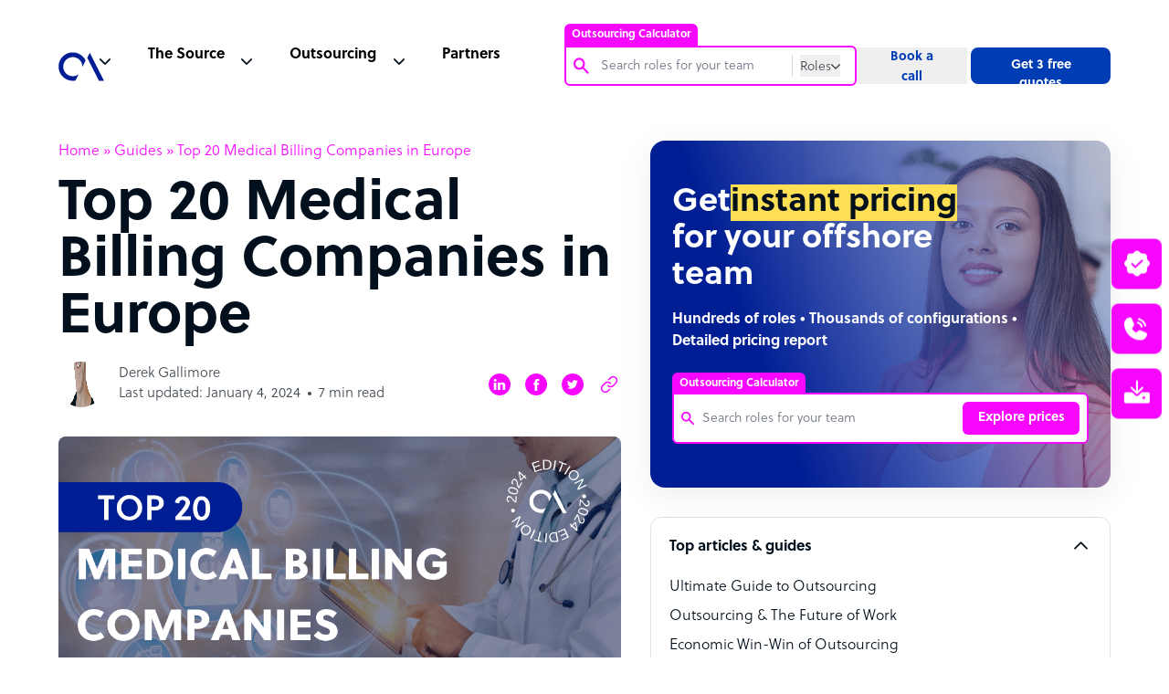

--- FILE ---
content_type: text/html; charset=utf-8
request_url: https://www.google.com/recaptcha/api2/anchor?ar=1&k=6Lc3D5sUAAAAAIiNikzhrkITe5VDNrIr70Sqne1-&co=aHR0cHM6Ly93d3cub3V0c291cmNlYWNjZWxlcmF0b3IuY29tOjQ0Mw..&hl=en&v=PoyoqOPhxBO7pBk68S4YbpHZ&size=invisible&anchor-ms=20000&execute-ms=30000&cb=vn1gaoze5p2m
body_size: 48680
content:
<!DOCTYPE HTML><html dir="ltr" lang="en"><head><meta http-equiv="Content-Type" content="text/html; charset=UTF-8">
<meta http-equiv="X-UA-Compatible" content="IE=edge">
<title>reCAPTCHA</title>
<style type="text/css">
/* cyrillic-ext */
@font-face {
  font-family: 'Roboto';
  font-style: normal;
  font-weight: 400;
  font-stretch: 100%;
  src: url(//fonts.gstatic.com/s/roboto/v48/KFO7CnqEu92Fr1ME7kSn66aGLdTylUAMa3GUBHMdazTgWw.woff2) format('woff2');
  unicode-range: U+0460-052F, U+1C80-1C8A, U+20B4, U+2DE0-2DFF, U+A640-A69F, U+FE2E-FE2F;
}
/* cyrillic */
@font-face {
  font-family: 'Roboto';
  font-style: normal;
  font-weight: 400;
  font-stretch: 100%;
  src: url(//fonts.gstatic.com/s/roboto/v48/KFO7CnqEu92Fr1ME7kSn66aGLdTylUAMa3iUBHMdazTgWw.woff2) format('woff2');
  unicode-range: U+0301, U+0400-045F, U+0490-0491, U+04B0-04B1, U+2116;
}
/* greek-ext */
@font-face {
  font-family: 'Roboto';
  font-style: normal;
  font-weight: 400;
  font-stretch: 100%;
  src: url(//fonts.gstatic.com/s/roboto/v48/KFO7CnqEu92Fr1ME7kSn66aGLdTylUAMa3CUBHMdazTgWw.woff2) format('woff2');
  unicode-range: U+1F00-1FFF;
}
/* greek */
@font-face {
  font-family: 'Roboto';
  font-style: normal;
  font-weight: 400;
  font-stretch: 100%;
  src: url(//fonts.gstatic.com/s/roboto/v48/KFO7CnqEu92Fr1ME7kSn66aGLdTylUAMa3-UBHMdazTgWw.woff2) format('woff2');
  unicode-range: U+0370-0377, U+037A-037F, U+0384-038A, U+038C, U+038E-03A1, U+03A3-03FF;
}
/* math */
@font-face {
  font-family: 'Roboto';
  font-style: normal;
  font-weight: 400;
  font-stretch: 100%;
  src: url(//fonts.gstatic.com/s/roboto/v48/KFO7CnqEu92Fr1ME7kSn66aGLdTylUAMawCUBHMdazTgWw.woff2) format('woff2');
  unicode-range: U+0302-0303, U+0305, U+0307-0308, U+0310, U+0312, U+0315, U+031A, U+0326-0327, U+032C, U+032F-0330, U+0332-0333, U+0338, U+033A, U+0346, U+034D, U+0391-03A1, U+03A3-03A9, U+03B1-03C9, U+03D1, U+03D5-03D6, U+03F0-03F1, U+03F4-03F5, U+2016-2017, U+2034-2038, U+203C, U+2040, U+2043, U+2047, U+2050, U+2057, U+205F, U+2070-2071, U+2074-208E, U+2090-209C, U+20D0-20DC, U+20E1, U+20E5-20EF, U+2100-2112, U+2114-2115, U+2117-2121, U+2123-214F, U+2190, U+2192, U+2194-21AE, U+21B0-21E5, U+21F1-21F2, U+21F4-2211, U+2213-2214, U+2216-22FF, U+2308-230B, U+2310, U+2319, U+231C-2321, U+2336-237A, U+237C, U+2395, U+239B-23B7, U+23D0, U+23DC-23E1, U+2474-2475, U+25AF, U+25B3, U+25B7, U+25BD, U+25C1, U+25CA, U+25CC, U+25FB, U+266D-266F, U+27C0-27FF, U+2900-2AFF, U+2B0E-2B11, U+2B30-2B4C, U+2BFE, U+3030, U+FF5B, U+FF5D, U+1D400-1D7FF, U+1EE00-1EEFF;
}
/* symbols */
@font-face {
  font-family: 'Roboto';
  font-style: normal;
  font-weight: 400;
  font-stretch: 100%;
  src: url(//fonts.gstatic.com/s/roboto/v48/KFO7CnqEu92Fr1ME7kSn66aGLdTylUAMaxKUBHMdazTgWw.woff2) format('woff2');
  unicode-range: U+0001-000C, U+000E-001F, U+007F-009F, U+20DD-20E0, U+20E2-20E4, U+2150-218F, U+2190, U+2192, U+2194-2199, U+21AF, U+21E6-21F0, U+21F3, U+2218-2219, U+2299, U+22C4-22C6, U+2300-243F, U+2440-244A, U+2460-24FF, U+25A0-27BF, U+2800-28FF, U+2921-2922, U+2981, U+29BF, U+29EB, U+2B00-2BFF, U+4DC0-4DFF, U+FFF9-FFFB, U+10140-1018E, U+10190-1019C, U+101A0, U+101D0-101FD, U+102E0-102FB, U+10E60-10E7E, U+1D2C0-1D2D3, U+1D2E0-1D37F, U+1F000-1F0FF, U+1F100-1F1AD, U+1F1E6-1F1FF, U+1F30D-1F30F, U+1F315, U+1F31C, U+1F31E, U+1F320-1F32C, U+1F336, U+1F378, U+1F37D, U+1F382, U+1F393-1F39F, U+1F3A7-1F3A8, U+1F3AC-1F3AF, U+1F3C2, U+1F3C4-1F3C6, U+1F3CA-1F3CE, U+1F3D4-1F3E0, U+1F3ED, U+1F3F1-1F3F3, U+1F3F5-1F3F7, U+1F408, U+1F415, U+1F41F, U+1F426, U+1F43F, U+1F441-1F442, U+1F444, U+1F446-1F449, U+1F44C-1F44E, U+1F453, U+1F46A, U+1F47D, U+1F4A3, U+1F4B0, U+1F4B3, U+1F4B9, U+1F4BB, U+1F4BF, U+1F4C8-1F4CB, U+1F4D6, U+1F4DA, U+1F4DF, U+1F4E3-1F4E6, U+1F4EA-1F4ED, U+1F4F7, U+1F4F9-1F4FB, U+1F4FD-1F4FE, U+1F503, U+1F507-1F50B, U+1F50D, U+1F512-1F513, U+1F53E-1F54A, U+1F54F-1F5FA, U+1F610, U+1F650-1F67F, U+1F687, U+1F68D, U+1F691, U+1F694, U+1F698, U+1F6AD, U+1F6B2, U+1F6B9-1F6BA, U+1F6BC, U+1F6C6-1F6CF, U+1F6D3-1F6D7, U+1F6E0-1F6EA, U+1F6F0-1F6F3, U+1F6F7-1F6FC, U+1F700-1F7FF, U+1F800-1F80B, U+1F810-1F847, U+1F850-1F859, U+1F860-1F887, U+1F890-1F8AD, U+1F8B0-1F8BB, U+1F8C0-1F8C1, U+1F900-1F90B, U+1F93B, U+1F946, U+1F984, U+1F996, U+1F9E9, U+1FA00-1FA6F, U+1FA70-1FA7C, U+1FA80-1FA89, U+1FA8F-1FAC6, U+1FACE-1FADC, U+1FADF-1FAE9, U+1FAF0-1FAF8, U+1FB00-1FBFF;
}
/* vietnamese */
@font-face {
  font-family: 'Roboto';
  font-style: normal;
  font-weight: 400;
  font-stretch: 100%;
  src: url(//fonts.gstatic.com/s/roboto/v48/KFO7CnqEu92Fr1ME7kSn66aGLdTylUAMa3OUBHMdazTgWw.woff2) format('woff2');
  unicode-range: U+0102-0103, U+0110-0111, U+0128-0129, U+0168-0169, U+01A0-01A1, U+01AF-01B0, U+0300-0301, U+0303-0304, U+0308-0309, U+0323, U+0329, U+1EA0-1EF9, U+20AB;
}
/* latin-ext */
@font-face {
  font-family: 'Roboto';
  font-style: normal;
  font-weight: 400;
  font-stretch: 100%;
  src: url(//fonts.gstatic.com/s/roboto/v48/KFO7CnqEu92Fr1ME7kSn66aGLdTylUAMa3KUBHMdazTgWw.woff2) format('woff2');
  unicode-range: U+0100-02BA, U+02BD-02C5, U+02C7-02CC, U+02CE-02D7, U+02DD-02FF, U+0304, U+0308, U+0329, U+1D00-1DBF, U+1E00-1E9F, U+1EF2-1EFF, U+2020, U+20A0-20AB, U+20AD-20C0, U+2113, U+2C60-2C7F, U+A720-A7FF;
}
/* latin */
@font-face {
  font-family: 'Roboto';
  font-style: normal;
  font-weight: 400;
  font-stretch: 100%;
  src: url(//fonts.gstatic.com/s/roboto/v48/KFO7CnqEu92Fr1ME7kSn66aGLdTylUAMa3yUBHMdazQ.woff2) format('woff2');
  unicode-range: U+0000-00FF, U+0131, U+0152-0153, U+02BB-02BC, U+02C6, U+02DA, U+02DC, U+0304, U+0308, U+0329, U+2000-206F, U+20AC, U+2122, U+2191, U+2193, U+2212, U+2215, U+FEFF, U+FFFD;
}
/* cyrillic-ext */
@font-face {
  font-family: 'Roboto';
  font-style: normal;
  font-weight: 500;
  font-stretch: 100%;
  src: url(//fonts.gstatic.com/s/roboto/v48/KFO7CnqEu92Fr1ME7kSn66aGLdTylUAMa3GUBHMdazTgWw.woff2) format('woff2');
  unicode-range: U+0460-052F, U+1C80-1C8A, U+20B4, U+2DE0-2DFF, U+A640-A69F, U+FE2E-FE2F;
}
/* cyrillic */
@font-face {
  font-family: 'Roboto';
  font-style: normal;
  font-weight: 500;
  font-stretch: 100%;
  src: url(//fonts.gstatic.com/s/roboto/v48/KFO7CnqEu92Fr1ME7kSn66aGLdTylUAMa3iUBHMdazTgWw.woff2) format('woff2');
  unicode-range: U+0301, U+0400-045F, U+0490-0491, U+04B0-04B1, U+2116;
}
/* greek-ext */
@font-face {
  font-family: 'Roboto';
  font-style: normal;
  font-weight: 500;
  font-stretch: 100%;
  src: url(//fonts.gstatic.com/s/roboto/v48/KFO7CnqEu92Fr1ME7kSn66aGLdTylUAMa3CUBHMdazTgWw.woff2) format('woff2');
  unicode-range: U+1F00-1FFF;
}
/* greek */
@font-face {
  font-family: 'Roboto';
  font-style: normal;
  font-weight: 500;
  font-stretch: 100%;
  src: url(//fonts.gstatic.com/s/roboto/v48/KFO7CnqEu92Fr1ME7kSn66aGLdTylUAMa3-UBHMdazTgWw.woff2) format('woff2');
  unicode-range: U+0370-0377, U+037A-037F, U+0384-038A, U+038C, U+038E-03A1, U+03A3-03FF;
}
/* math */
@font-face {
  font-family: 'Roboto';
  font-style: normal;
  font-weight: 500;
  font-stretch: 100%;
  src: url(//fonts.gstatic.com/s/roboto/v48/KFO7CnqEu92Fr1ME7kSn66aGLdTylUAMawCUBHMdazTgWw.woff2) format('woff2');
  unicode-range: U+0302-0303, U+0305, U+0307-0308, U+0310, U+0312, U+0315, U+031A, U+0326-0327, U+032C, U+032F-0330, U+0332-0333, U+0338, U+033A, U+0346, U+034D, U+0391-03A1, U+03A3-03A9, U+03B1-03C9, U+03D1, U+03D5-03D6, U+03F0-03F1, U+03F4-03F5, U+2016-2017, U+2034-2038, U+203C, U+2040, U+2043, U+2047, U+2050, U+2057, U+205F, U+2070-2071, U+2074-208E, U+2090-209C, U+20D0-20DC, U+20E1, U+20E5-20EF, U+2100-2112, U+2114-2115, U+2117-2121, U+2123-214F, U+2190, U+2192, U+2194-21AE, U+21B0-21E5, U+21F1-21F2, U+21F4-2211, U+2213-2214, U+2216-22FF, U+2308-230B, U+2310, U+2319, U+231C-2321, U+2336-237A, U+237C, U+2395, U+239B-23B7, U+23D0, U+23DC-23E1, U+2474-2475, U+25AF, U+25B3, U+25B7, U+25BD, U+25C1, U+25CA, U+25CC, U+25FB, U+266D-266F, U+27C0-27FF, U+2900-2AFF, U+2B0E-2B11, U+2B30-2B4C, U+2BFE, U+3030, U+FF5B, U+FF5D, U+1D400-1D7FF, U+1EE00-1EEFF;
}
/* symbols */
@font-face {
  font-family: 'Roboto';
  font-style: normal;
  font-weight: 500;
  font-stretch: 100%;
  src: url(//fonts.gstatic.com/s/roboto/v48/KFO7CnqEu92Fr1ME7kSn66aGLdTylUAMaxKUBHMdazTgWw.woff2) format('woff2');
  unicode-range: U+0001-000C, U+000E-001F, U+007F-009F, U+20DD-20E0, U+20E2-20E4, U+2150-218F, U+2190, U+2192, U+2194-2199, U+21AF, U+21E6-21F0, U+21F3, U+2218-2219, U+2299, U+22C4-22C6, U+2300-243F, U+2440-244A, U+2460-24FF, U+25A0-27BF, U+2800-28FF, U+2921-2922, U+2981, U+29BF, U+29EB, U+2B00-2BFF, U+4DC0-4DFF, U+FFF9-FFFB, U+10140-1018E, U+10190-1019C, U+101A0, U+101D0-101FD, U+102E0-102FB, U+10E60-10E7E, U+1D2C0-1D2D3, U+1D2E0-1D37F, U+1F000-1F0FF, U+1F100-1F1AD, U+1F1E6-1F1FF, U+1F30D-1F30F, U+1F315, U+1F31C, U+1F31E, U+1F320-1F32C, U+1F336, U+1F378, U+1F37D, U+1F382, U+1F393-1F39F, U+1F3A7-1F3A8, U+1F3AC-1F3AF, U+1F3C2, U+1F3C4-1F3C6, U+1F3CA-1F3CE, U+1F3D4-1F3E0, U+1F3ED, U+1F3F1-1F3F3, U+1F3F5-1F3F7, U+1F408, U+1F415, U+1F41F, U+1F426, U+1F43F, U+1F441-1F442, U+1F444, U+1F446-1F449, U+1F44C-1F44E, U+1F453, U+1F46A, U+1F47D, U+1F4A3, U+1F4B0, U+1F4B3, U+1F4B9, U+1F4BB, U+1F4BF, U+1F4C8-1F4CB, U+1F4D6, U+1F4DA, U+1F4DF, U+1F4E3-1F4E6, U+1F4EA-1F4ED, U+1F4F7, U+1F4F9-1F4FB, U+1F4FD-1F4FE, U+1F503, U+1F507-1F50B, U+1F50D, U+1F512-1F513, U+1F53E-1F54A, U+1F54F-1F5FA, U+1F610, U+1F650-1F67F, U+1F687, U+1F68D, U+1F691, U+1F694, U+1F698, U+1F6AD, U+1F6B2, U+1F6B9-1F6BA, U+1F6BC, U+1F6C6-1F6CF, U+1F6D3-1F6D7, U+1F6E0-1F6EA, U+1F6F0-1F6F3, U+1F6F7-1F6FC, U+1F700-1F7FF, U+1F800-1F80B, U+1F810-1F847, U+1F850-1F859, U+1F860-1F887, U+1F890-1F8AD, U+1F8B0-1F8BB, U+1F8C0-1F8C1, U+1F900-1F90B, U+1F93B, U+1F946, U+1F984, U+1F996, U+1F9E9, U+1FA00-1FA6F, U+1FA70-1FA7C, U+1FA80-1FA89, U+1FA8F-1FAC6, U+1FACE-1FADC, U+1FADF-1FAE9, U+1FAF0-1FAF8, U+1FB00-1FBFF;
}
/* vietnamese */
@font-face {
  font-family: 'Roboto';
  font-style: normal;
  font-weight: 500;
  font-stretch: 100%;
  src: url(//fonts.gstatic.com/s/roboto/v48/KFO7CnqEu92Fr1ME7kSn66aGLdTylUAMa3OUBHMdazTgWw.woff2) format('woff2');
  unicode-range: U+0102-0103, U+0110-0111, U+0128-0129, U+0168-0169, U+01A0-01A1, U+01AF-01B0, U+0300-0301, U+0303-0304, U+0308-0309, U+0323, U+0329, U+1EA0-1EF9, U+20AB;
}
/* latin-ext */
@font-face {
  font-family: 'Roboto';
  font-style: normal;
  font-weight: 500;
  font-stretch: 100%;
  src: url(//fonts.gstatic.com/s/roboto/v48/KFO7CnqEu92Fr1ME7kSn66aGLdTylUAMa3KUBHMdazTgWw.woff2) format('woff2');
  unicode-range: U+0100-02BA, U+02BD-02C5, U+02C7-02CC, U+02CE-02D7, U+02DD-02FF, U+0304, U+0308, U+0329, U+1D00-1DBF, U+1E00-1E9F, U+1EF2-1EFF, U+2020, U+20A0-20AB, U+20AD-20C0, U+2113, U+2C60-2C7F, U+A720-A7FF;
}
/* latin */
@font-face {
  font-family: 'Roboto';
  font-style: normal;
  font-weight: 500;
  font-stretch: 100%;
  src: url(//fonts.gstatic.com/s/roboto/v48/KFO7CnqEu92Fr1ME7kSn66aGLdTylUAMa3yUBHMdazQ.woff2) format('woff2');
  unicode-range: U+0000-00FF, U+0131, U+0152-0153, U+02BB-02BC, U+02C6, U+02DA, U+02DC, U+0304, U+0308, U+0329, U+2000-206F, U+20AC, U+2122, U+2191, U+2193, U+2212, U+2215, U+FEFF, U+FFFD;
}
/* cyrillic-ext */
@font-face {
  font-family: 'Roboto';
  font-style: normal;
  font-weight: 900;
  font-stretch: 100%;
  src: url(//fonts.gstatic.com/s/roboto/v48/KFO7CnqEu92Fr1ME7kSn66aGLdTylUAMa3GUBHMdazTgWw.woff2) format('woff2');
  unicode-range: U+0460-052F, U+1C80-1C8A, U+20B4, U+2DE0-2DFF, U+A640-A69F, U+FE2E-FE2F;
}
/* cyrillic */
@font-face {
  font-family: 'Roboto';
  font-style: normal;
  font-weight: 900;
  font-stretch: 100%;
  src: url(//fonts.gstatic.com/s/roboto/v48/KFO7CnqEu92Fr1ME7kSn66aGLdTylUAMa3iUBHMdazTgWw.woff2) format('woff2');
  unicode-range: U+0301, U+0400-045F, U+0490-0491, U+04B0-04B1, U+2116;
}
/* greek-ext */
@font-face {
  font-family: 'Roboto';
  font-style: normal;
  font-weight: 900;
  font-stretch: 100%;
  src: url(//fonts.gstatic.com/s/roboto/v48/KFO7CnqEu92Fr1ME7kSn66aGLdTylUAMa3CUBHMdazTgWw.woff2) format('woff2');
  unicode-range: U+1F00-1FFF;
}
/* greek */
@font-face {
  font-family: 'Roboto';
  font-style: normal;
  font-weight: 900;
  font-stretch: 100%;
  src: url(//fonts.gstatic.com/s/roboto/v48/KFO7CnqEu92Fr1ME7kSn66aGLdTylUAMa3-UBHMdazTgWw.woff2) format('woff2');
  unicode-range: U+0370-0377, U+037A-037F, U+0384-038A, U+038C, U+038E-03A1, U+03A3-03FF;
}
/* math */
@font-face {
  font-family: 'Roboto';
  font-style: normal;
  font-weight: 900;
  font-stretch: 100%;
  src: url(//fonts.gstatic.com/s/roboto/v48/KFO7CnqEu92Fr1ME7kSn66aGLdTylUAMawCUBHMdazTgWw.woff2) format('woff2');
  unicode-range: U+0302-0303, U+0305, U+0307-0308, U+0310, U+0312, U+0315, U+031A, U+0326-0327, U+032C, U+032F-0330, U+0332-0333, U+0338, U+033A, U+0346, U+034D, U+0391-03A1, U+03A3-03A9, U+03B1-03C9, U+03D1, U+03D5-03D6, U+03F0-03F1, U+03F4-03F5, U+2016-2017, U+2034-2038, U+203C, U+2040, U+2043, U+2047, U+2050, U+2057, U+205F, U+2070-2071, U+2074-208E, U+2090-209C, U+20D0-20DC, U+20E1, U+20E5-20EF, U+2100-2112, U+2114-2115, U+2117-2121, U+2123-214F, U+2190, U+2192, U+2194-21AE, U+21B0-21E5, U+21F1-21F2, U+21F4-2211, U+2213-2214, U+2216-22FF, U+2308-230B, U+2310, U+2319, U+231C-2321, U+2336-237A, U+237C, U+2395, U+239B-23B7, U+23D0, U+23DC-23E1, U+2474-2475, U+25AF, U+25B3, U+25B7, U+25BD, U+25C1, U+25CA, U+25CC, U+25FB, U+266D-266F, U+27C0-27FF, U+2900-2AFF, U+2B0E-2B11, U+2B30-2B4C, U+2BFE, U+3030, U+FF5B, U+FF5D, U+1D400-1D7FF, U+1EE00-1EEFF;
}
/* symbols */
@font-face {
  font-family: 'Roboto';
  font-style: normal;
  font-weight: 900;
  font-stretch: 100%;
  src: url(//fonts.gstatic.com/s/roboto/v48/KFO7CnqEu92Fr1ME7kSn66aGLdTylUAMaxKUBHMdazTgWw.woff2) format('woff2');
  unicode-range: U+0001-000C, U+000E-001F, U+007F-009F, U+20DD-20E0, U+20E2-20E4, U+2150-218F, U+2190, U+2192, U+2194-2199, U+21AF, U+21E6-21F0, U+21F3, U+2218-2219, U+2299, U+22C4-22C6, U+2300-243F, U+2440-244A, U+2460-24FF, U+25A0-27BF, U+2800-28FF, U+2921-2922, U+2981, U+29BF, U+29EB, U+2B00-2BFF, U+4DC0-4DFF, U+FFF9-FFFB, U+10140-1018E, U+10190-1019C, U+101A0, U+101D0-101FD, U+102E0-102FB, U+10E60-10E7E, U+1D2C0-1D2D3, U+1D2E0-1D37F, U+1F000-1F0FF, U+1F100-1F1AD, U+1F1E6-1F1FF, U+1F30D-1F30F, U+1F315, U+1F31C, U+1F31E, U+1F320-1F32C, U+1F336, U+1F378, U+1F37D, U+1F382, U+1F393-1F39F, U+1F3A7-1F3A8, U+1F3AC-1F3AF, U+1F3C2, U+1F3C4-1F3C6, U+1F3CA-1F3CE, U+1F3D4-1F3E0, U+1F3ED, U+1F3F1-1F3F3, U+1F3F5-1F3F7, U+1F408, U+1F415, U+1F41F, U+1F426, U+1F43F, U+1F441-1F442, U+1F444, U+1F446-1F449, U+1F44C-1F44E, U+1F453, U+1F46A, U+1F47D, U+1F4A3, U+1F4B0, U+1F4B3, U+1F4B9, U+1F4BB, U+1F4BF, U+1F4C8-1F4CB, U+1F4D6, U+1F4DA, U+1F4DF, U+1F4E3-1F4E6, U+1F4EA-1F4ED, U+1F4F7, U+1F4F9-1F4FB, U+1F4FD-1F4FE, U+1F503, U+1F507-1F50B, U+1F50D, U+1F512-1F513, U+1F53E-1F54A, U+1F54F-1F5FA, U+1F610, U+1F650-1F67F, U+1F687, U+1F68D, U+1F691, U+1F694, U+1F698, U+1F6AD, U+1F6B2, U+1F6B9-1F6BA, U+1F6BC, U+1F6C6-1F6CF, U+1F6D3-1F6D7, U+1F6E0-1F6EA, U+1F6F0-1F6F3, U+1F6F7-1F6FC, U+1F700-1F7FF, U+1F800-1F80B, U+1F810-1F847, U+1F850-1F859, U+1F860-1F887, U+1F890-1F8AD, U+1F8B0-1F8BB, U+1F8C0-1F8C1, U+1F900-1F90B, U+1F93B, U+1F946, U+1F984, U+1F996, U+1F9E9, U+1FA00-1FA6F, U+1FA70-1FA7C, U+1FA80-1FA89, U+1FA8F-1FAC6, U+1FACE-1FADC, U+1FADF-1FAE9, U+1FAF0-1FAF8, U+1FB00-1FBFF;
}
/* vietnamese */
@font-face {
  font-family: 'Roboto';
  font-style: normal;
  font-weight: 900;
  font-stretch: 100%;
  src: url(//fonts.gstatic.com/s/roboto/v48/KFO7CnqEu92Fr1ME7kSn66aGLdTylUAMa3OUBHMdazTgWw.woff2) format('woff2');
  unicode-range: U+0102-0103, U+0110-0111, U+0128-0129, U+0168-0169, U+01A0-01A1, U+01AF-01B0, U+0300-0301, U+0303-0304, U+0308-0309, U+0323, U+0329, U+1EA0-1EF9, U+20AB;
}
/* latin-ext */
@font-face {
  font-family: 'Roboto';
  font-style: normal;
  font-weight: 900;
  font-stretch: 100%;
  src: url(//fonts.gstatic.com/s/roboto/v48/KFO7CnqEu92Fr1ME7kSn66aGLdTylUAMa3KUBHMdazTgWw.woff2) format('woff2');
  unicode-range: U+0100-02BA, U+02BD-02C5, U+02C7-02CC, U+02CE-02D7, U+02DD-02FF, U+0304, U+0308, U+0329, U+1D00-1DBF, U+1E00-1E9F, U+1EF2-1EFF, U+2020, U+20A0-20AB, U+20AD-20C0, U+2113, U+2C60-2C7F, U+A720-A7FF;
}
/* latin */
@font-face {
  font-family: 'Roboto';
  font-style: normal;
  font-weight: 900;
  font-stretch: 100%;
  src: url(//fonts.gstatic.com/s/roboto/v48/KFO7CnqEu92Fr1ME7kSn66aGLdTylUAMa3yUBHMdazQ.woff2) format('woff2');
  unicode-range: U+0000-00FF, U+0131, U+0152-0153, U+02BB-02BC, U+02C6, U+02DA, U+02DC, U+0304, U+0308, U+0329, U+2000-206F, U+20AC, U+2122, U+2191, U+2193, U+2212, U+2215, U+FEFF, U+FFFD;
}

</style>
<link rel="stylesheet" type="text/css" href="https://www.gstatic.com/recaptcha/releases/PoyoqOPhxBO7pBk68S4YbpHZ/styles__ltr.css">
<script nonce="Nkvs-gK7SAzan8JZ6IFU-g" type="text/javascript">window['__recaptcha_api'] = 'https://www.google.com/recaptcha/api2/';</script>
<script type="text/javascript" src="https://www.gstatic.com/recaptcha/releases/PoyoqOPhxBO7pBk68S4YbpHZ/recaptcha__en.js" nonce="Nkvs-gK7SAzan8JZ6IFU-g">
      
    </script></head>
<body><div id="rc-anchor-alert" class="rc-anchor-alert"></div>
<input type="hidden" id="recaptcha-token" value="[base64]">
<script type="text/javascript" nonce="Nkvs-gK7SAzan8JZ6IFU-g">
      recaptcha.anchor.Main.init("[\x22ainput\x22,[\x22bgdata\x22,\x22\x22,\[base64]/[base64]/MjU1Ong/[base64]/[base64]/[base64]/[base64]/[base64]/[base64]/[base64]/[base64]/[base64]/[base64]/[base64]/[base64]/[base64]/[base64]/[base64]\\u003d\x22,\[base64]\\u003d\\u003d\x22,\x22woo/[base64]/CvcOjw5bCgjDDhsO1JMOyEsKKw50ccV0rw7lhwowGVRzDhU3Ck1/DriHCriDCh8K1NMOIw6QCwo7DnmTDm8Kiwr14wqXDvsOcKlZWAMOMIcKewpc/wq4Pw5YwJ1XDgxfDlsOSUCXCm8OgbXRYw6VjW8KNw7Anw51fZEQmw4bDhx7Dmj3Do8OVIsOfHWjDow18VMK9w5jDiMOjwqDCvCtmAgDDuWDCrcOMw4/[base64]/CriN+wrAjXDVGB8KXHEHDk1QrT3TDjMKtwrfDjsKycALDjMOXw7E7OcKVw5vDq8O6w6nCmsKNasOywrF+w7MdwrPClMK2wrDDmMKHwrPDmcK+wq/[base64]/DiMK/wrRpZUXCgcKywqjDkXDDqX3DtE56w6fCrMKNPMOaV8Kuf13DpMOrWsOXwq3CuD7CuT91wobCrsKcw6PCoXPDiSHDosOAG8KsC1JIOsKRw5XDkcKVwp5uw63DicOHVcO4w5hvwoQyXwvDicKAw74Ee3ZFwo1aGjbCliLCiC/CoBlsw6odaMKnwonDrRdowrFnP3PCqxLCr8KXK3ksw5UlcsKDwrsvVMKFw4Y5IlDDu1nDujZgwp/DjsKKw5E/w5cuIS7DicOdw6LDrRYswqTCuBnDs8OWP0Few5VdPcONw7JAMsOgQsKHe8KZwpDCl8KpwoM+ZMOQw5QrESPCuQklAV/[base64]/[base64]/w7dXe8Okw73CrcOFwocnJRvCp8KPw4/DgMKXQMO3GQQ9FU8gw7daw5MFwrhewq7Ct0LCucKRw5VxwrBAB8KOLA/CiGpiw7DCmsKhwovCrXXDhX4nccKsZcOYL8O6T8KxJk/CnCcyPRMSSn7DjRVEw5HCi8KuRMOiw683ZcOcd8KWLMKYXHhGWjZjCTDCqlohwr5Rw4/CnV4wU8KCw5TDt8OlBsKrw45hAksFEcOJwpHDnjrCoTHCrMOKT09TwoYdwphPVcKKbyzCpsOew6/DmwnCuUFew5HDtxrDgH/Cn0Z/wpPCqcK/wqw/w7YJOMKHNnnDqMKTHcOuwpvDthcHw57DgcKeCWo5WsOqGW0TV8ObfmrDgcKxw5HDmU11GBoow4XChsOqw6pgwp/DkXzClwRZw7TCmC1Gwp4YbBAPVmnCpsKdw7PCg8Kcw5I/OC/CgRh8wrxHNcKhbMKRwpPClicrfBbChEjDjFsvw7Ybw63Dvg1oUk57DcKmw79uw6xEwoA4w7TDmT7CizbCqsK/[base64]/CgsOeN8Kew4c0EsK9S8KlwrJmGMOvw65Ew7TDosKRw67CrB3CjH57fMOfw5gjBT7CisKKTsKWZsOGWR9LMk3Cl8OdTjIBScO4aMOyw6heM0zDqFg1KB5wwolzw48lVcKfXsOUwrLDgn/Chh5Rfm/[base64]/[base64]/wrRTPSTCnzdcw48wK1nCmsKpwq7CusKVwo7DrVBbw4HCr8KSHcOww6kDw6ETB8Ogw6VfHsO0wonDu1zDjsKNw7/Ck1JpFMKTwq52Ew7DscKSCkzDpMOSQFptVBLDi1bCkndqw70DRsKGSMOyw6rClsKpXFjDu8OCwq3DicKyw4JQw5JaasKOw4rClMKCwprChkTCpcKbJylddFvDlsONwr0OBxdSwoHDlF9QbcK/[base64]/Cg8KWUsObVRXDpG7Cl8O4wpnDhjTDhcK2wpFPBiLDhi8+w5IDAMOBwrgewpN2bkTDssOxUcO3w6RMPi0DwpPDtcOSEw/DgcOJw6/[base64]/DvsOMdsKUKB7DvDZPHhXDhWnCg8K/DMOxLWUBT3vCpsOjw5bDmXzCggYuw7nCu3rCucOOw6PDqcObPsOkw6rDkMKHdwolH8Kzw6rDuUV6w6rDo0fDnsKwKlvDsEhMS2cxw4XCr3fCq8KYwpDCkE5ZwpU7w7tUwqwgUBjDiE3Dp8K5w4HDk8KNccKkZEQ/fSrDqsKcAjHDj1MIw4HChChTw4odRVt4cgB+wpTCqsKCDTEGwq7DkWQbw5Fcw4LCpMOEJg7CjsKpw4DCvkDDt0Zrw4HCvsK1MsKvwq/Ci8Oaw45UwrFACcOgUMKYLsOLwoTCl8Kmw77DgWjCtjDDtcOGeMKHw7TCpsKpe8OOwoA/bBLCnR/DhFhbwpHCkA1wwrbCrsOVesOsZMKQMAnDtTfCo8O7McKIwq1Xw5TDs8OLwq3DqhsGLMOsEUDCo1XCn1LCrnvDvH0Jw7EAF8KRwo/DmsO2wopxf0XCl2hfE3rDrsOlccKyeCpdwpFQAMO/S8OIw4nCoMKsCFDCksKLwpnCrDFfwozDvMOiFsO5DcOxBj3DscOAXMOTdygZw6lNwr7CmcKrfsOIPMOnw5zCpwvCiAwCw7DDnUXDrC9sw4nClSwpwqVMXkhAw6Few7YKG3/DhD/CgMKPw5TCoV3CjMKsGMOrIGgyN8KHO8KDwr7DhVnDmMOJEsKobmHCkcKjwqvDlsKbNAnCtMO6cMK+wr1iwozCqsKewpvCocKbRBLCsgTCisKkw6JGwp/[base64]/DsDLCt8O4wpPDkWXCssOOHTrClsKLwoonV1LClGjDrl/DtSjCpAo5w6DDiXh5fSI9ZsOvSAQzcgrCvcKOSVcYYMO+S8OWwqEzwrVXVsKuOVQ4w7jDrsKnHy7CqMKMcMK8wrFbwr0aIyV/[base64]/[base64]/[base64]/w7zCuiwHJlwSw7NjTWfChU5iw6bDksKtwpA3wp7DpsOlwr/CjcKxLETCoW/[base64]/F1jCr8OowokwES4mwpEsTFHCkzDDn1cNwpbDg8OFNjvDlwETWsOJE8O9w5jCkCU/w4dVw6HChgBALMOiwpTCm8OzwrvDjsKdwp9OP8KXwqckwrbDrzhiWl8FD8KXwovDhMKVwoDCusOhDHIMW3JcWMKNwrgWw6BUwojCo8Omw7bCtxJuwoNBwonClsOPw4rCiMK6Ixkxw4w2Phh6wp/Crx5owo17w5zCgsKNwqUQJHQ2c8Omw456woJLdDNTWsORw7ELemo/eDTComLDkFgWw5DCgV3DosOhPG1bYsK6wpbDoiDCvjR+ChnDrMKywpMJwp15AcK8w7zDvMKfw7HDgMOOwpnDusK6AsOew4jCnQ3Cn8OUwo1SfsO1AAxzw7/DicONw47DmRvDgEsNw6PDsgtGw4tmwr7DgMO7CwrDg8ODw7Jiw4TCnnsvBhLCj2zDsMOxw6rCpMKkNsK3w7RxR8Ojw6/CjMORGhTDlGPCsGdMwrLDp1HDp8KEWzwcPxrCnMKBTsKWYVvCvnXCmsKywpYhwoLDsAbDvEhbw5fDjF/DpTjDnsOFfMKBwq7DpwQ0CG3Dl0pFA8OXPMOvVEYLCGfDslUrbkXChQkLw5JLwqbCpMOaaMO5wp7CqsORwr7Dpnx8A8KZXXXChyA6w5TCp8Oic1srOMKHw7wfw4grFgHDvsKvecKPYmzCj2LDtsK8w5lpbiosflJ/wodvwqZzwq/DiMKFw5jCjSLCsAcNfMKAw4UidiXCssKswqIdMTdvw6YRbsKBXBXCqSYQw5/CsiPCo2gnWHEWPh7DrxIxwrXDmsOsLTtINsKSwopNW8O8w4jCjUk1OEQwdsO1TMKGwpbCnsOJwqsqw5vDrA7DgMK3wrEhw59ew7wHZUzDs09ow6XCvXTCgcKucsK+woQ6wpTCv8K+YcO7bMKrw59ifnvCtjdbH8KZUsO0NcKhwr0uK2rCnMOiS8Kew7/DosO9wrksIBNXw5zCicKdCMKxwo0zSXfDuybCpcOxAMOSQmpXw6/DncKFw4kGacOnw4B6D8Ojw6FnBsKAw5RfRMKRfDw5wr1fw7bCosKCwprCqcKRV8OEwo/[base64]/DnT1CL8KcwokqwrvCvcOzw6TDn03ClU41GiRQa3VeUMOwFxJuwpLDlMOOMHw5QMOVcTtKwo/CscOawoV3w6LDmFDDjn3ChcKHFE7DoHQFDDVAJkxuw7IEw4rDsFnCmsO2wq/CinojwoHCiEkow4rCsiB8OTzClT3DmsK7w5dxw5vCjsOUwqTDgsKZw4YkcgQVfcKtBUVvw7bCnMObaMO6DsO6R8OowrLDoQIZD8OYfsO3wq04w6TDnjfDqA7CpMO6w4vCn05RNcKVMnV+PATCuMOVwqY7w6bClcKwOGbCqhI/AMOXw7oBw4UwwrNXwqDDv8KHX0bDqsK6w6rCjUzClMKHasOowrExw53DpmrDq8K4EcKETmtcTcKvwqvDpxNVUcKaOMOuwoF5HsOWIj0XC8ObfMO1w4zDljllP2cOw6zDm8KTXl/CisKow5fDs17CkyvDlE7CnC8vwpvCl8K4w4LDoQdJD0t7w4NzQMKjwpYPwq/[base64]/DksO5VcOUw7jCh8OSDRkBw5xbwp0dc8O4McK1EC4kNsORSyQdw5wMP8OFw4zCjgw3WMKUb8OoKcKZwqwRwoY/wqvDlcOOw4XCuAckaEvCgcKcw6spwqYuOQHDsBfDssObKDjDvcK/wrPCm8Knw5bDiTwLeE89w5MdwpjDjsKhw48lFsOfwpLDrjB2wqfDkUTCrCPDt8KOw78UwpwAS1Fwwq9JGsKgwpwqekrCrgzCvjB5w4lywoJkFlPDlCDDvcK1wrBGNsOGwpPDqsOpfQQ8w4Z8QCw7w4o6fsKLw7JWwrNhw7YDR8KAe8KUwoBJaBJxD1/CkDRCLUnDjsOHC8KcPsOLEsKPBXIkw5kedS7Dp0zCiMKnwp7DkMOYwollF3nDk8OCA3jDlgpGNghKNMOaLsKcdsOsw5/ClRbChcOfw43Dhx0bGyIJw4TDrcK0dcOEZsKFwoJnwr/CjMKKYsOlwr8lwqzDiR4SWA54w4bDsVYnTMO/w4Qmw4PDmsKlUSMAAcKKJCfCjFjDr8OLKsOWIT/ChcOzwqLDlDPCr8K/dR0cwqhzGEbDhkkXwrYjAMKgw4w/OsOjbWLCn0pJw7o8w4jCmj9Uw5sIe8OiXEnDpTrCjS4OBnVTwqNnwr/Cl0omwqlDw7pgYivCq8KNH8O0wozCnGwoYkVOCh3DhsOyw7PDksKGw4RXYMKvVTIuwpLDlFBWw7/Dg8KdExbDlsK8wqY0AHPDtkVVw611woPCogQYdMObWEZlw4gKL8K/wo8dw55GZcKALMOwwrUmUCvDrGzDqsKQbcKuTMKFPcKVw5PCrMK3wp8+w4XDvE4Pw5HDgxTCsHFGw68WKcK4Dj7Co8Odwp/DrcOTO8KCUMKJMk0rw7FXwqsQA8Ojw6jDo0jDpA13PsONIMKQwo7CnMO1woLDosOAwrbCsMOFWsOpORwJJ8KnIkXDosOkw5QUTB4TCnXDqsKQw6nCgSlfw5huw6ZIRjzCkMOxw7zCncKRwr1vM8KIwo7DrHXDucKxM2gVw57DhEcAIcOfw4M/w5xlfMKrawlKaFZNwoltwpnCiBUIw7jCu8K0IkPDqsKLw7XDv8OewoDCkMOkwrFUw4Rvw73Doy96wq/DtQ8uw57DsMO9wpprwpbDkhUFwrrDiEPCvMKiw5MTw6JYccONLxV5wqTCnBvCj2XDkWDCokvCocKAc1Fiwo5Zw6HCi0fDicOFw5kAw49jMMO8w47DmcK6woLDvB5uwp7DgsObPjgDwqvDqS4KdGpxwoDCuWkVE27CiCbCnE7CssOiwrTDqVDDr3/CjMKZJFcPwrDDu8KRwqjChsOQEsK/wqQ5VzzDrzEuwrbCsVA1cMKnTsK4XhjCusO9esOcUsKSwptZw5XCvEbCo8KjUMKyTcOUwqcCDMOZw6xRwrbDmsOFb08sacKGw7VeQsKFVGLDqcOxwpB2Y8OVw6HCowbCtCEYwrgNwrFjKMKkLcKTZjvDk1Y/bMKcw4bCjMKZw6HDkcOZw6rDhRrDsTvCgMK/w6jCr8KFw4LDgnTDscKfSMKxTkLCisOyw7LDvsKewq3CmsOWwqkrUMKSwrAlcCgqwrdrwrteEMKCwrDCqkfDjcKEwpXCisOQTgJOwqs9w6LCl8KhwpBuSsO6RQPCssOXwo/Dt8OYwq7CsH7DlgbCkMKDw4TDusO5w5g0woVuY8OhwpEHw5FLScOAw6MYdMOIwphMYsKYw7ZTw4h2wpLCi1/Dq0nCu2fCscK8FcKkw6sLwrnDr8OKGMKfPT4IVsKkXggrVsOKP8KcZsOIMMOAwr/DsW/[base64]/[base64]/[base64]/QMObw5YsXF52w7jDhsOpwrIRblXDrsKywpPCl0wzw6PDpcOXC1HCtsO3WTLCu8O9aCLClXkzwrzCrgLDvGpYw41OSsKAemhXwpXCmsKPw6TDqsK6w7rDtGpEGsOfwozCt8K1bHp4w7PDgFtgw6/DsnBIw6rDvMObBWPDgnfCp8KWIWQrw4jCscOrw44tworCr8OPwppqw7jCssK9KU93fwZ2CsO/w7bDgUkZw5YrOX/[base64]/Cg8Knwo3DhT9Rw6EBw6/Cu8KLwrUoQMORw7TCvzjCqWjCg8KCw4FTEcK6wqIwwqvDlcKewo/DuRPCsDNaDsOSw4smZsKkC8OyextuG2lxw6XCs8O0dkkqXsK8wo0nw68Tw7E+AzZ3ZDIrDsKSccKXwrXDjsKIwrTCtX7DmMOCGsK/[base64]/[base64]/Ch8O6wroxwpQCBMKgw5/[base64]/CpzvCrgF8JDzCuMOOw7rCsT7ChlVTNcOowodiVcOjwok3w77ChcO4NwN/[base64]/woLDrMKxwo/Dp8Kaw4ZpwpnClsOKUcKzBcO+w4puwrccwqYdIy/Dk8Oxb8Okw7QXw7hswoJjLCpYw4tPw618VcOIK1pMwpTDmcO/[base64]/CnEBOw4caXSrDlcOkOjV6wqUGwpzCoMOaw4gOw6/DtsOETsO9wpcFMh9iTxNsQsOlPMOBwoIWwrg+w5drO8OpZnYxE2Agw4XCqSXDvMOmExEtfFw/[base64]/[base64]/CsWIxwoUsw5lOLsKvaMOiw7Baw6JewoHCiE/DkUsXw6nDmx3CmnTDsBAbwoLDm8Klw7JVdzzDvFTCgMOEw4J5w7fDgMKSwpLCt2jCoMOswprCtsOhw5YsWUPCiXHDgV01KnTCv1s8w61hw6nCulrDil3Cq8K4w5PCui43wofCtMKRwpUjd8OWwrNTKnPDn0J9QsKTw7M4w4bCrcO+w7nDt8OoJ3XDisKzwrnCi0/[base64]/w6MiwpfDrG9Zwp7DgFE8w5LCpQdcFMOBw7zDpMO1wrzDly5ONm/ChsOZVhVWZMKgJCXCllDCn8Oia0rCsi4GLGvDuCLCpMO+wr7DmMOmPWjClQZNwo3DuHspworCpMO1wqxaw7/[base64]/CtGBBw4gbXk/CuRoUWFnDnh3CisKswpnDnX1Xw6tpwoYdwrArZcKzTsOpPSvDssKMw45BVA1QacKeDTIwHMKWw4JANMOADcO3ZsKhdyPDnUZQCMKVw6VlwqHDjcKSwoHCn8KJCwcSwrFLHcOfwrXDk8K/CsKHJsKiwqF9woNlwrDDvx/Cj8KzE2w+UGXDgUvCkWA6NmQgaFvDkEnDuGjCgsKGQyJYLcKPwrXDhwzDjyXDp8ONwqnCl8OYw4hqwoBdKU/DkF/CjD/DuS3DuQnCgsOeIMOgcsKVw53Dj2w2Tk7Cg8O/wpZLw49YVDjCtz4fDQtBw4VHNxNZw5gGw43Di8OJwqV3TsKpwp1hI0J1eHTDvsKsLsOVVsOJAT8twoxUNcK1aiNZw6I0w4wYwq7Dj8OZwpMwTAHDvsKow6DDjw1CP1BDK8KlIWDCusKgw5FAcsKkUG01KMORfMOAw5o/ICYZfsOQZlzDshvCmsKuw4XCmcK9WMOZwptKw5PCosKVBg/CjMKuaMOJdTsWfcK7EivCjwYYw6vDiSnDk2DCnHLDnSTDnkgQwr7DphrDhMOhPD0OdMKfwrNtw4MJw4fDphg9w7tBLsO/Wy3Ch8KXNsOzYz3Cpy7DlgwMBAQoAsOfL8O5w5YFw5gDGcO+wqvDqmwdG1XDvsK5wqxmI8ONH0bDn8O/wqPCv8KUwplGwotAZXhmCEXCtw3CvGbCkUHCp8KvfsOTdMOiFFHDncOWXQzDnnhFfnbDk8K2LsOUwrUNDFMBDMOhQcK2wrYaWsKDw7PDtFEjACPClRtzwoo9wq/Cq3zCsDUOw4hqwp/CjVLCq8O8QcKEwo7DlTERwpHCrVhsfsO+V0QZw5tuw7Yww4R3wrdhR8OFBsO3DcKUaMOsL8O8w47Dt1XDo13ChsKfwrTDtMKJf1fDojsqwqzCqMOEwp/CiMKDNRtmwp9WwqnDqmoiGcKcw4HCixIMwp1ww6kcZ8OhwonDiUI8YEp9M8KqZ8OEwoshOsOcYG7DgcKWNMKMIcKWwpZXEsO9YcKpw7dGSgXCqy3DtDVdw6E7c1XDp8OmWcKdwoc3TsOAacK5L3jCjsOFU8KFw5PCv8K8H2tSw6Zcwo/CrzQXwozDjEFbwoHDnsOjX2RuO2EFT8OuMWLChAdEXxB1ADXDkivCs8OuLHc7w6J7A8OTAcKRQsKtwqY0wqfDgnFCOQjCnDZAXRdjw5BwZwnCvMOlc2PCn0tnwrkzCwwIw5XCv8Oiw77CkMOcw7Fgw5PCnipowrfDtMO2w4/CusOfSQ96B8O2THzCr8KXZsK0KDHCu3Mpw4/Ch8KNw5vClsOVwo8SXsKQfyfDvMOQwrwbwq/Dsk7DrMO7UMKeEcObc8KSAEZRw5BRKMOGKk/DqMOGVgTCnFrDmQgRTcOxw5wswqcOwocNw6E/wrpgw5ADHnQZw51mw6ZEGH3DvsK9UMOVUcKaF8KzYsOnf17DiCIQw7huWVTClMOjcyA5asKcBDnCoMONNsOKwrXDn8K0GCHDoMKJOz/Dk8KJw6/[base64]/Cs3nCo8OJw5LDjMOKPBAZVcKqdDvCncK6wrxlwr3DlsKwHsKdwoPDqcOWw7goGcKWw64IGg3DnxtbesKlw4vCvsOgw4UbAHnDuifCisOYdVDCmBVIb8KjGUrDr8O3UMOaH8OVwqhtP8O9w7zCh8OQwoDDiStCLCvDpAUUwq5Qw5oHY8KLwr3CqMKgw68/[base64]/TxZRwo84w4rDs8O2HcOlw6rDiFI2w4TDh8OgNXPClMKTw7PCuTcaOlp3w7hZSsKIEA/CtybDosKKcMKZJcOIwrnDhSnCncOBc8KEwrHDmcKWLMOrwpNyw6jDrVJGVMKBw7VWMgbCkGfDqcKowqzDu8O3w5wzwqPCuXFRJ8OIw5BWwqF/w5Z7w6nDsMKZb8OXwpDDtcK+CkEUCVnDpWhYVMK/woUNLUg2f0XDmnjDscKLw6cnM8KAw5QkR8OiwpzDp8KfVcKCwppBwqlUwqzCg2HCiyHDkcObKcKSUMKxwq/DvV1Pdik8wonChMKAXMOQw7EFMsO5SDvClsKiw7fChxLCusK2w6HCisOhNsOIXhRMf8KkOz4NwqIJwoPDpiZOwoJqw6cFZwPDu8Ozw6U/FMOSwrfCsi9AVMOqw6/DgybCjC0zw6UuwpgeV8KSUGIAw5vDq8OTGHtQw7M5w7nDrjNbw5TCsBQBRg7CrSgzZ8KqwoXDiUJkKMOhck8ELcOdKiMqw7fCicKzIjXDmcOUwqHDhA0EwqDCvsOuw6A/wq3DusOBEcOMHi9awoPCrC3DpG01wqPCsy19wrLDn8K1bkg6bcOqKjNxb3rDisKPecKiwpnDgsOneH0lwoR5GMKuR8OPD8OPB8OQHMOJwrrCqsOnDWDCrCwhw4bChMKvYMKBw6Nhw4LDu8O/fj1yEcO8w6DCssO7aTYvdsOdwop5wpjDlU/CisODw6lVCMKReMO0QMKHwqLClMKmWmFRwpdvw7Yew4bCiG7Dh8OYGMOjw6XCiC9awpI+wrBpw5cBwrTDhn7CvETDoFAMwr/Co8OQw5rDkVDCtcKmw4jDhWnDjizCmxjCkcOcWWnCmAXDksOiwpbCh8KUDsKpWcKDI8OdA8OUw6vCgMKSwqnDiEYvBGEfUExAcsKZKMONw7fDscObwqVYw6nDkUAvHcK2YCxhCcOufG9ow5IdwqF8MsK/XMOXFcKEMMOvH8Klw50vW3PCt8OAw5s7ScKHwqZHw7TCt13ClMOVw6DCk8KKwpTDr8O1w71HwoRLJsO2w4JRKyPDjcKfe8KDwoEVw6XCsQTCo8O2w7vDvBvDssKRQB9hw6XCgxVQbHsDdk1EWxphw7/DvXZ0AcOYYcK9PT4ffsKrw7LDn2t7eHTDkF1KX14WBWDDgkDDvSDCsynChcKTBMOMS8KVE8KYM8OoE18TMkRqe8K6JE0cw63CiMK1YsKZw7lrw7Q/w4TCmMOowoItwoHDoWXDg8OBKcKiw4ZyPxRWNDvCpxEDDQzDnD7CkE85wqgiw6rCrjwabMKJC8OyUcOlwp/[base64]/CijQ0wrMtwrsgw7FjLhrCk1k8wrXCt8KpTMKHHEjCv8Oqwqtzw5zDoSkVwpNFYSrCk0LDgyFAwrtEwoF1w4VZTlHClsKjwrAKThdCblQDU0dqasORXAMTw4Z/w7TCpcOTwoFjBnZ9w6IbKh1/[base64]/DhXrCgMOwwpk3wq3DrWLCpSRmcU/Ck3s3D8KoMcKoeMORLcOCE8OlZlzCpsK4D8O+w7DDgsKcGcOww4pOCC7Ctm3DiXvCt8KAw54KKlPCo2rCmX5Lw49Qw5FiwrRHVDt4wo8fDcKKw79twqJdH3/CrcKfw6nCnsOVw7o8bgzDhQkbFcO0T8OWw5sLwpbCscObMcOGw4LDq3/Co0rCiWDCgWXDt8KnC2DCnDRuPXvCm8Oywo3DvMKgwoPDhMOTwpvCgxZGZgB2woXDqkh9SWhBZFoxAcOzwq3Cl0AzwrTDhSpqwplbasONHsO7w7fCnsO4XSfDrsK+DVQFwpnDjsKVBQAdwoVYacOswo/[base64]/DqkAGNcKLwpcYUVNCQHkNw4vCu3DCinoqPHjCrUXCjMKEw5PDiMOAw5vCsXw3wqTDiV/DtMO5w5DDvF5+w7RdH8O+w6PCoXwHwoTDgcKFw5wrwrnDo0/DtlfDrmTCm8OBwpnDqyfDi8KqRsOQSBbCsMOkTcKuEV1OOcKGUMKWw5zDlsOzKMKbwo/[base64]/cCXCig9cbGIaw5ULPcKbZAxdw6V6w6DDjMOrAsOBWMOZPUPDuMK0dG/Cl8KoJykwHcObwo3DrB7DjTYhJcK/fEzCo8KwfR8rYsOcwpnDu8OZK1c+wq/DsyLDssOCwrPCjsOjw40fwqzDohg4wqkNwoh1w7McdSbCjcK2wqw3wqNTHkYAw54rKsOVw4PCjDxUH8OpTcK3GMOkw6fDscOdXcK4IMKDw7XCoz/DnG7CoCPCnMKkwqfCpcKZAVvCtH85dcKDwoXCnGlHVB1/[base64]/CgVfCgncDwpzCscOjO8KRCcONwobDgcO1U2d4Gx7CgsOoHz/[base64]/wqzCvcKJw613f8KWW8Khw5PDsmPCucK3wo0qIsK/[base64]/CmBcaw67DpsK0wod/fRHCg0h8FMOJw4TCsxfCplXCgcKhXsKUwrQTPMKnOn5/w6d4HMOrDQAgwpHDp20WVDpewrXDjmo5wqUBw41DcgczDcKnw4Uywp50ccKxwoUUbcKJX8KOKh3Cs8OFPBJkw5/Cr8ObfCkkOxLDjcONw7s4Az4EwolNw7PDkcKyRsOlw4Yuw5fDq3vDlMK1wrLDv8O6VsOtX8O9wobDrsK9S8KdSMKJwq3DnhTDoGLCoWJmEDfDi8O0wpvDswzCicO5wo9gw6vCswguw73DvANgJ8KrIm/DuULDlx7DlDrCjsO+w7c/[base64]/CrCvCpsKCw53CvcOewrErw6XDssOiTUJ7wozCo8Kdw4ZvV8KWEHoGw5h5MWHDoMOXwpNbesOGKRdRw7rDvkB+LzBxKMOIw6fDt3FEwr40Q8K2CMODwr/Du0XCkiTCksOKbsOLY2rCicOwwrvCjHEgwrRKw5MVIMKIwqEeW0rCoFQ4CSZqdcOfwqLDtQB2FngcwrHDr8KgDcOSw4TDgWzDkVrCiMOZwo4MbS1YwqkIEsK/LcO+w73DqFYYVMKewr95QsOIwrTDvjrDi2jCh3FZdcOsw6ElwrBCwr15UHjCisO3SlstDMObcDEqwrwjJ2vCk8KOwroYT8Ojw4I9wpnDrcOuw4c7w5/Cjj/Dj8ObwrIrw4DDtsKTwolkwpU8Q8KcEcODDnp7w6zDvMO/w5TCsFXDujwCwo/DsEUgOsKeLms3w50rw4VRNTzDgmsLw4oHw6DCgsKtwrrDhG9KAMOvw5PDvcKaSsOoDcOmwrc0wrzCncOab8KRY8OwSMKLcTvCkCZ1w7bDsMKGw6fDnH7CpcORw6UrJm7Dujdbwrl+anPCnj7Co8OaeUVebMKKNMKnw4/DpFx5w63CnSnDnFzDhsOawqEacF3CvsOqbRRTwpc4wqFsw4XCm8KFZDJgwqXDvcKXw7EHE0XDksOvwo7CiEZ1wpXDlMKxIEVsesOrJcOOw4nDiTvDk8OpwoDCpcO/GsOuY8KVHcOWwoPCi2DDuzx0wr3DsV1oIm52w6EVNGUJwprCnGrDlsKhA8OhTMORccOtwqXCuMKIX8ObwqDCicODYMOow5DDnsK0Iz/DrAbDo3zDqiV2bRIrwonDtXDCocOKw67Ck8OowqB4acKswophHRhawqpRw7xxwqLDhXAWwozCiFMLQsOKwpTDtcOEaVLCtcOUFsOoOsK7HjMuT1fCjMK1CsKawoBNwrjCjVgRw7kWw63ChsKNQEZIcxEfwrzDtVnChGPCtXXDv8OZHcKww5rDri/Cj8K7RhHDn0Rww5JlZsKswqnDhMKeJsOwwprCjMKgK2rChmDCsBPCi3vDsTQfw58YXsO9RsK7w4wZfsKvw63DvcKgw69KHHPDosOVNk1YD8O5Y8O/[base64]/Cgj/Dmz4SwpEGwoXDryvCsht7ZMOdw5LDuG/[base64]/wqdHw5pxJMKaEUQdwrPCgcOkwqTDvsKBRDU0wo/ClsOzw7ZYdwbCjcODwqMcQsKgeikNLsKMCgxzw5hfEMO1FjwKIMKIw596bsKTexnDrG08wrkgw4PDvcOXwovCsjHCgsOIY8OgwofDiMKxcHbCr8KNwp7Cq0bCg1Ufw7/[base64]/DucKATMKnc8KRw47Dk8Oqw4xrVMO2QsK1e8Oowokww7pEaWhnQTzCqcK/B2rCvcOQw7hkwrLDncOibT/Dvk95w6TCsF8XbxM/[base64]/DssKuw7HDtMO5YlfDizLDgsKuw4PDnHB2XcK9wr5Sw7jDsQ/[base64]/DncKdw4Rbw7XClcOVJMOfRcK+AcKvK1YLwp/[base64]/[base64]/DncKVeRoRXXpfY1lleBB2wo50wpHDsBsyw5IEw6wawqwiw4EQw4JlwoA6w4bCsFTCmh8Ww4LDhEJTBzUyZ1cDwrZyN3otVGbCgsOUw6nCkWfDiFHDuA/CjV8QKGdtVcO5wprCqhhqfMO0w5NbwqLDvMOzwq1ZwrBuMMO+YMK6CAfCtsKww7JWL8OTw7U5woTCuiLCs8ORB0nDqk8WRVfChcO0RsOow54/w7XClMOuw6LCl8K1BsO+wqBJw5bClDTCpcOWwq/CicKGwqFtwqQAbHdBw6p2c8O4S8OPwos4wo3CpMOyw6lmXDXDhcKJw7vCkDHCpMK/[base64]/DpcOFX2bCrGwpwrBZw64ZccOoZjYIw67Cp8K/[base64]/[base64]/Dmm7DoC8owrdaw5nDhcOewojCtMKrw43DsEnCnsKQEE/[base64]/Dv8Knw7lNfMKvwrvDgsOHIsK9wrbDosKjwqXDrxY4MMK8w4Vsw6hLZsKFwr7CmsKJNz/CmMOQWX3CgcKxIQ3ChcKmwonCiF3DkiDCg8OQwqtVw6fCosOUKF7DvTHCrV7DhsOvwr/DvUrDsykmw4cgZsOQZMO4w4DDlQHDohPCpzzDvCldPgQ1w6YQwr7CoSQdHcOxM8Oaw5ttSzUTwpMId3nDngrDu8OWw6/DnMKSwrEBwq50w4lZe8OEwqZ1w7TDssKCw4dfw7XCvcOGdcO4d8OoE8OkKxcEwrIBw71UM8OCw5sBUhzDicKkPsKXRVLChMO+wprDuRjCtMOyw5oKwpc2wr4Vw5bCoQUfOMKrV35jRMKQw5d0JzQuwrHCoxfCsBVOw5TDmmTDr3DClVF8wqM4w7/Du1kPdVDClHLDgsK/w7FJw5VTMcKMwpXDh2fDt8O/wpF5w6zCkMOAw6LCrX3DlcOww4BHeMOuVXfCjsO/w4Z3X3Bww4YdZcOawqjCnVHDscO6w4zCiSjCmsO/TFLDoTDDpAPCswhCFMKLa8KTX8KEdMK7w7xvCMKcVVB8wqp2PsKMw7TDiA4OMTp7e3M/w4rDssKdw5Ave8OlOUwxd0Ajd8KdGQhaDm8eEE5/w5c7fcOSwrQ3wqvCsMKOwqpkfH1uOMK1wpsmwobDncK1RcOeRsKmw4nCoMOHfE8owqXDpMKVJcK4NMO5wo3Ck8KZw6FvcygObMKuAEotFHIWw4jCqsKeZ011aH1aIcKnw41dw6hmw4AJwqYvw6XDrU4rDcOMw6QZBcOswpXDnTwyw4XDkyrCkMKCdkLCucOrSWo/[base64]/DnhMEwqjDsMOIwrpdwrPDq8Oaw59IScKGwqTDkyQVQMOgKMKhLy0Ow5RwfhPDosKcT8K/w7wfa8KiV1fDvkzDr8KSw5XCncKYwpddPcKKc8KFwpTDuMK+w59hwpnDiCnCscKuwot8VithFzwwwrHCjsKpdsOGdcKPJjjCrH/CscKAw59Wwo4OUsKvCA0wwrrCksKVaCtmXSTCm8KdL3nDhhN2YsOkQMKucR86wqXDjsOCw6nDqzYEacO1w47CmcKiw6YMw4lywrtwwrHDvsOBVMO6GcOew74Uw5w5DcKtCUUuw47DqWcQw6fDtTUcwr/Dr3XCkEoJw6vCr8O/w51cHjfDtsOuwoAEK8O7c8Kkw4IpAsOKPmI8aW/DicK3RcOCGMOyKQF3DcOnFsK0cUkiEDzDscOmw7BmXcOLYgoVHkpNw6bCocOHVH3DkQvDmSjDgwfClMKtwoUWG8OOw5vCsxLCmcKrYyLDoncwUhZBYsO/csKaeH7DuW16wqkfLQDDq8K1w4vCo8OMJRwAw5fCrGhiHHTClsKUwp7CucKbw5PDhsKUwqLDssO6wpVjYmHCrsOKFHoiE8ODw4Qaw6/Dt8OJw7jDr0zClsO/wrTCg8KFw44ZYMK5dGjDgcKNIsOyZsOow6rDmTp6wohIwr8wTcKGJy/DjMORw4jCu33Dg8O1wrzCncO8YSYxw6jCnsKNwrHDtUNTw6d5c8Kywr0lBMOpw5UswrR/BCNgWgPDtRRlOVJ2w4Q4wpTDhcKgwpbChwBMwpdswrxKYXQqwr3CicOvRMOQXcKVTsKQaT4iwqQhw5vChGLDjCvCkVQwA8Odw7sqLMOHwospwrvDqU7Cu2gXwoHCgsKVwo/DnMKJP8O1w4jCkcK3wohUPMKGXAkpw5XCvcKUw6zCllsMFSEyEsKtLHPCg8KWHH/DkMK3w7bDo8Kyw5rCpsOtSsOww5rDrcOkbMKQBMKAwpEINVfCoGtER8Klw4bDpsK7WsOYfcOfw6R6KG7CpArDugtYPCMpbgJdY0cXwo0Ww6cswo/CtcKgM8K9w5jDpkJCFXVhc8KSfQTDjcK1w67DtsKaaGfCrMOYBXnDgMKOKynCoRZMw5nCoFUBw6nCqBpyeR/[base64]/Dl8ODwrzCkiN1w6zChX3CmivChcKMZCTDrEpTw67ChBAdw4/DuMKfw4fDmTPClcOZw6pQwpbDp0XCpcKdDw4twp/DoG3DvMKMf8OROsOgKxHDqGFjbMOMbMOaBwvCjMKew45mNHfDk0JsacK7w6nDmMK7W8OgH8OILcKow43Ch3TDpTXDrcKiK8KUwoBkw4fDvCZmbG7DlxvCuEtwVFJBwoHDhEPCucO7LyDDgcK6Y8KZcsKHb3nDl8K/wrrDq8KNAjzCj1LDn24awp/CksKNw5/CucKewqxqWj/[base64]/DsVvCiUJ8w6TCtQRoMl/[base64]\\u003d\x22],null,[\x22conf\x22,null,\x226Lc3D5sUAAAAAIiNikzhrkITe5VDNrIr70Sqne1-\x22,0,null,null,null,1,[21,125,63,73,95,87,41,43,42,83,102,105,109,121],[1017145,971],0,null,null,null,null,0,null,0,null,700,1,null,0,\[base64]/76lBhnEnQkZnOKMAhnM8xEZ\x22,0,0,null,null,1,null,0,0,null,null,null,0],\x22https://www.outsourceaccelerator.com:443\x22,null,[3,1,1],null,null,null,1,3600,[\x22https://www.google.com/intl/en/policies/privacy/\x22,\x22https://www.google.com/intl/en/policies/terms/\x22],\x22MVJyvdsBOraB4/dmCC+W8wcnuxOUUYiccr7NFAIwDs8\\u003d\x22,1,0,null,1,1769251551839,0,0,[230,124,130,216,223],null,[156,174,198],\x22RC-KasYZkN8MVilBQ\x22,null,null,null,null,null,\x220dAFcWeA6uuKEGQTE9hoQYA-VUqjjr3sMW7Bm37D2VN9dVe5_p42Cmz9IS-QvdnlXC4F5qb4bg8i2Il2QR1SCtIM3IrCZPxTpJiA\x22,1769334352029]");
    </script></body></html>

--- FILE ---
content_type: text/javascript; charset=utf-8
request_url: https://api.getdrip.com/client/track?url=https%3A%2F%2Fwww.outsourceaccelerator.com%2Fguide%2Ftop-medical-billing-companies-in-europe%2F&visitor_uuid=8708f28fe31d448f9cff73459d7188e7&_action=Started%20a%20new%20session&source=drip&drip_account_id=3318349&callback=Drip_189383194
body_size: -168
content:
Drip_189383194({ success: true, visitor_uuid: "8708f28fe31d448f9cff73459d7188e7", anonymous: true });

--- FILE ---
content_type: text/javascript; charset=utf-8
request_url: https://api.getdrip.com/client/events/visit?drip_account_id=3318349&referrer=&url=https%3A%2F%2Fwww.outsourceaccelerator.com%2Fguide%2Ftop-medical-billing-companies-in-europe%2F&domain=www.outsourceaccelerator.com&time_zone=UTC&enable_third_party_cookies=f&callback=Drip_969460305
body_size: -182
content:
Drip_969460305({ success: true, visitor_uuid: "8708f28fe31d448f9cff73459d7188e7" });

--- FILE ---
content_type: text/javascript; charset=utf-8
request_url: https://api.getdrip.com/client/track?url=https%3A%2F%2Fwww.outsourceaccelerator.com%2Fguide%2Ftop-medical-billing-companies-in-europe%2F&visitor_uuid=8708f28fe31d448f9cff73459d7188e7&_action=Visited%20a%20page&source=drip&drip_account_id=3318349&callback=Drip_920938759
body_size: -168
content:
Drip_920938759({ success: true, visitor_uuid: "8708f28fe31d448f9cff73459d7188e7", anonymous: true });